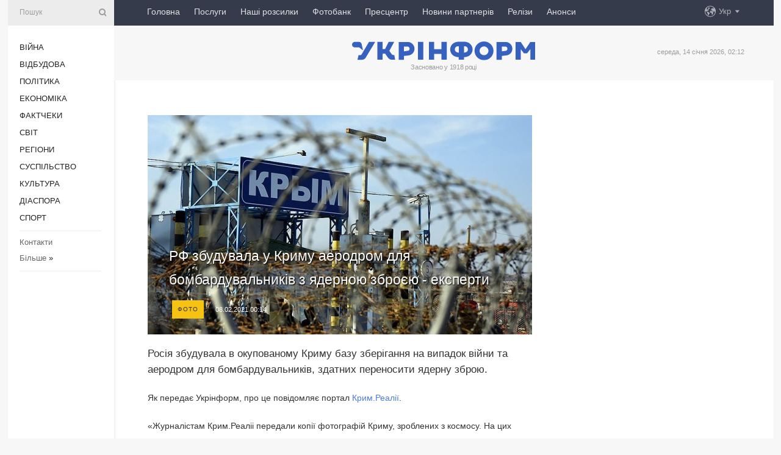

--- FILE ---
content_type: text/html; charset=UTF-8
request_url: https://www.ukrinform.ua/rubric-crimea/3186182-rf-zbuduvala-u-krimu-aerodrom-dla-bombarduvalnikiv-z-adernou-zbroeu-eksperti.html
body_size: 11265
content:
<!DOCTYPE html>
<html lang="uk">
<head>
    <title>РФ збудувала у Криму аеродром для бомбардувальників з ядерною зброєю - експерти</title>
    <meta name="viewport" content="width=device-width, initial-scale=1"/>
    <meta name="description" content="Росія збудувала в окупованому Криму базу зберігання на випадок війни та аеродром для бомбардувальників, здатних переносити ядерну зброю. — Укрінформ."/>
    <meta name="theme-color" content="#353b4b">
    <meta name="csrf-token" content="w4dzc42LmYheIeiSag9zHbqqp2GvlsC76iqa618z">

        
    <meta property="og:title" content="РФ збудувала у Криму аеродром для бомбардувальників з ядерною зброєю - експерти"/>
    <meta property="og:url" content="https://www.ukrinform.ua/rubric-crimea/3186182-rf-zbuduvala-u-krimu-aerodrom-dla-bombarduvalnikiv-z-adernou-zbroeu-eksperti.html"/>
    <meta property="og:type" content="article"/>
    <meta property="og:description" content="Росія збудувала в окупованому Криму базу зберігання на випадок війни та аеродром для бомбардувальників, здатних переносити ядерну зброю. — Укрінформ."/>
    <meta property="og:image" content="https://static.ukrinform.com/photos/2020_10/thumb_files/630_360_1603365565-629.jpg"/>
    <meta property="og:image:width" content="630"/>
    <meta property="og:image:height" content="360"/>
    <meta property="fb:pages" content="Росія збудувала в окупованому Криму базу зберігання на випадок війни та аеродром для бомбардувальників, здатних переносити ядерну зброю. — Укрінформ."/>
    <meta name="twitter:card" content="summary_large_image"/>
    <meta name="twitter:site" content="@ukrinform"/>
    <meta name="twitter:title" content="РФ збудувала у Криму аеродром для бомбардувальників з ядерною зброєю - експерти"/>
    <meta name="twitter:description" content="Росія збудувала в окупованому Криму базу зберігання на випадок війни та аеродром для бомбардувальників, здатних переносити ядерну зброю. — Укрінформ.">
    <meta name="twitter:creator" content="@ukrinform"/>
    <meta name="twitter:image:src" content="https://static.ukrinform.com/photos/2020_10/thumb_files/630_360_1603365565-629.jpg"/>
    <meta name="twitter:domain" content="https://www.ukrinform.ua"/>
    <meta name="google-site-verification" content="FGbmYpgpRTh8QKBezl6X3OkUgKMHS8L_03VLM4ojn00"/>
    <meta name="yandex-verification" content="9e3226241b67dee1"/>

    <link type="text/css" rel="stylesheet" href="https://www.ukrinform.ua/css/index.css?v.0.4"/>

        <link rel="amphtml" href="https://www.ukrinform.ua/amp/rubric-crimea/3186182-rf-zbuduvala-u-krimu-aerodrom-dla-bombarduvalnikiv-z-adernou-zbroeu-eksperti.html">
        
        <link rel="alternate" type="application/rss+xml" title="Укрінформ - актуальні новини України та світу RSS" href="https://www.ukrinform.ua/rss/block-lastnews"/>
            <link rel="canonical" href="https://www.ukrinform.ua/rubric-crimea/3186182-rf-zbuduvala-u-krimu-aerodrom-dla-bombarduvalnikiv-z-adernou-zbroeu-eksperti.html">
        <link rel="shortcut icon" href="https://www.ukrinform.ua/img/favicon.ico"/>

    <link rel='dns-prefetch' href='//www.google.com'/>
    <link rel='dns-prefetch' href='//www.google-analytics.com'/>
    <link rel='dns-prefetch' href='//pagead2.googlesyndication.com'/>
    <link rel="apple-touch-icon" href="https://www.ukrinform.ua/img/touch-icon-iphone.png">
    <link rel="apple-touch-icon" sizes="76x76" href="https://www.ukrinform.ua/img/touch-icon-ipad.png">
    <link rel="apple-touch-icon" sizes="120x120" href="https://www.ukrinform.ua/img/touch-icon-iphone-retina.png">
    <link rel="apple-touch-icon" sizes="152x152" href="https://www.ukrinform.ua/img/touch-icon-ipad-retina.png">

        <link rel="alternate" href="https://www.ukrinform.ua" hreflang="uk" />
        <link rel="alternate" href="https://www.ukrinform.ru" hreflang="ru" />
        <link rel="alternate" href="https://www.ukrinform.net" hreflang="en" />
        <link rel="alternate" href="https://www.ukrinform.es" hreflang="es" />
        <link rel="alternate" href="https://www.ukrinform.de" hreflang="de" />
        <link rel="alternate" href="https://www.ukrinform.org" hreflang="ch" />
        <link rel="alternate" href="https://www.ukrinform.fr" hreflang="fr" />
        <link rel="alternate" href="https://www.ukrinform.jp" hreflang="ja" />
        <link rel="alternate" href="https://www.ukrinform.pl" hreflang="pl" />
    
                                <script type="application/ld+json">
{
    "@context": "http://schema.org",
    "@type": "NewsArticle",
    "mainEntityOfPage": {
        "@type": "WebPage",
        "@id": "https://www.ukrinform.ua/rubric-crimea/3186182-rf-zbuduvala-u-krimu-aerodrom-dla-bombarduvalnikiv-z-adernou-zbroeu-eksperti.html"
    },
    "headline": "РФ збудувала у Криму аеродром для бомбардувальників з ядерною зброєю - експерти",
    "image": [
        "https://static.ukrinform.com/photos/2020_10/thumb_files/630_360_1603365565-629.jpg"
    ],
    "datePublished": "2021-02-08T00:14:00+02:00",
    "dateModified": "2021-02-08T00:14:00+02:00",
    "author": {
        "@type": "Person",
        "name": "Ukrinform"
    },
    "publisher": {
        "@type": "Organization",
        "name": "Укрінформ",
        "sameAs": [
             "https://www.facebook.com/Ukrinform?fref=ts",
            "https://twitter.com/UKRINFORM",
            "https://www.instagram.com/ukrinform/",
            "https://www.youtube.com/user/UkrinformTV",
            "https://telegram.me/ukrinform_news",
            "https://www.pinterest.com/ukrinform/",
            "https://www.tiktok.com/@ukrinform.official|"
        ],
        "logo": {
            "@type": "ImageObject",
            "url": "https://www.ukrinform.ua/img/logo_ukr.svg"
        }
    },
    "description": "Росія збудувала в окупованому Криму базу зберігання на випадок війни та аеродром для бомбардувальників, здатних переносити ядерну зброю. — Укрінформ."
}


</script>


<script type="application/ld+json">
{
    "@context": "http://schema.org",
    "@type": "BreadcrumbList",
    "itemListElement": [
        {
            "@type": "ListItem",
            "position": 1,
            "item": {
                "@id": "https:",
                "name": "Укрінформ"
            }
        },
        {
            "@type": "ListItem",
            "position": 2,
            "item": {
                "@id": "https://www.ukrinform.ua/rubric-crimea",
                "name": "Крим"
            }
        },
        {
            "@type": "ListItem",
            "position": 3,
            "item": {
                "@id": "https://www.ukrinform.ua/rubric-crimea/3186182-rf-zbuduvala-u-krimu-aerodrom-dla-bombarduvalnikiv-z-adernou-zbroeu-eksperti.html",
                "name": "РФ збудувала у Криму аеродром для бомбардувальників з ядерною зброєю - експерти"
            }
        }
    ]
}


</script>
            <script type="application/ld+json">
{
    "@context": "https://schema.org",
    "@type": "WebPage",
    "mainEntityOfPage": {
        "@type": "WebPage",
        "@id": "https://www.ukrinform.ua/rubric-crimea/3186182-rf-zbuduvala-u-krimu-aerodrom-dla-bombarduvalnikiv-z-adernou-zbroeu-eksperti.html"
    },
    "headline": "РФ збудувала у Криму аеродром для бомбардувальників з ядерною зброєю - експерти",
    "datePublished": "1612736040",
    "dateModified": "1612736040",
    "description": "Росія збудувала в окупованому Криму базу зберігання на випадок війни та аеродром для бомбардувальників, здатних переносити ядерну зброю. — Укрінформ.",
    "author": {
        "@type": "Person",
        "name": "Ukrinform"
    },
    "publisher": {
        "@type": "Organization",
        "name": "Ukrinform",
        "logo": {
            "@type": "ImageObject",
            "url": "https://www.ukrinform.ua/img/logo_ukr.svg",
            "width": 95,
            "height": 60
        }
    },
    "image": {
        "@type": "ImageObject",
        "url": "https://static.ukrinform.com/photos/2020_10/thumb_files/630_360_1603365565-629.jpg",
        "height": 630,
        "width": 360
    },
    "breadcrumb": {
        "@type": "BreadcrumbList",
        "itemListElement": [
            {
                "@type": "ListItem",
                "position": 1,
                "item": {
                    "@id": "/",
                    "name": "Укрінформ"
                }
            },
            {
                "@type": "ListItem",
                "position": 2,
                "item": {
                    "@id": "https://www.ukrinform.ua/rubric-crimea",
                    "name": "Крим"
                }
            },
            {
                "@type": "ListItem",
                "position": 3,
                "item": {
                    "@id": "https://www.ukrinform.ua/rubric-crimea/3186182-rf-zbuduvala-u-krimu-aerodrom-dla-bombarduvalnikiv-z-adernou-zbroeu-eksperti.html https://www.ukrinform.ua/rubric-crimea/3186182-rf-zbuduvala-u-krimu-aerodrom-dla-bombarduvalnikiv-z-adernou-zbroeu-eksperti.html",
                    "name": "РФ збудувала у Криму аеродром для бомбардувальників з ядерною зброєю - експерти"
                }
            }
        ]
    }
}




</script>
                
    <!-- Google tag (gtag.js) -->
    <script async src="https://www.googletagmanager.com/gtag/js?id=G-514KHEWV54"></script>
    <script>
        window.dataLayer = window.dataLayer || [];
        function gtag(){dataLayer.push(arguments);}
        gtag('js', new Date());
        gtag('config', 'G-514KHEWV54');
    </script>


    
    <style>
        body {
            font-family: Arial, 'Helvetica Neue', Helvetica, sans-serif;
            color: #222222;
        }
        a { text-decoration: none; color: #000; }
    </style>

            <div data-name="common_int">
<!-- ManyChat -->
<script src="//widget.manychat.com/130251917016795.js" async="async">
</script>
<!-- ManyChat --></div>
    </head>

<body class="innerPage newsPage">

<div id="wrapper">
    <div class="greyLine">
        <div></div>
    </div>
    <div id="leftMenu" class="siteMenu">

    <form action="/redirect" method="post" target="_blank">
        <div>
            <input type="hidden" name="type" value="search">
            <input type="hidden" name="_token" value="w4dzc42LmYheIeiSag9zHbqqp2GvlsC76iqa618z">
            <input type="text" name="params[query]" placeholder="Пошук" value="" />
            <a href="#"><i class="demo-icon icon-search"></i></a>
        </div>
    </form>

    <nav class="leftMenuBody">
        <ul class="leftMenu">
                            <li><a href="/rubric-ato">Війна</a></li>
                            <li><a href="/rubric-vidbudova">Відбудова</a></li>
                            <li><a href="/rubric-polytics">Політика</a></li>
                            <li><a href="/rubric-economy">Економіка</a></li>
                            <li><a href="/rubric-factcheck">Фактчеки</a></li>
                            <li><a href="/rubric-world">Світ</a></li>
                            <li><a href="/rubric-regions">Регіони</a></li>
                            <li><a href="/rubric-society">Суcпільcтво</a></li>
                            <li><a href="/rubric-culture">Культура</a></li>
                            <li><a href="/rubric-diaspora">Діаcпора</a></li>
                            <li><a href="/rubric-sports">Спорт</a></li>
                    </ul>

        <!-- Submenu begin -->
        <div class="submenu">
            <ul class="greyMenu">
                                <li><a href="/block-podcasts">Подкасти</a></li>
                                <li><a href="/block-publications">Публікації</a></li>
                                <li><a href="/block-interview">Інтерв&#039;ю</a></li>
                                <li><a href="/block-photo">Фото</a></li>
                                <li><a href="/block-video">Відео</a></li>
                                <li><a href="/block-blogs">Блоги</a></li>
                                <li><a href="/block-infographics">Інфографіка</a></li>
                                <li><a href="/block-longreads">Лонгріди</a></li>
                                <li><a href="/block-partner">Новини партнерів</a></li>
                                <li><a href="/block-conferences">Конференції</a></li>
                                <li><a href="/block-docs">Офіційні документи</a></li>
                                <li><a href="/block-releases">Релізи</a></li>
                            </ul>
        </div>
        <!-- Submenu end -->

        <ul class="greyMenu">
            <li><a href="/info/contacts.html">Контакти</a></li>
            <li><a class="moreLink" href="#">Більше</a> &raquo;</li>
        </ul>

        <div class="social-media">
                                            <a href="https://www.instagram.com/ukrinform/" target="_blank" title="Instagram Ukrinform"><i class="fa demo-icon faa-tada animated-hover faa-fast instagram"></i></a>
                                                            <a href="https://www.facebook.com/Ukrinform?fref=ts" target="_blank" title="Facebook Ukrinform"><i class="fa demo-icon faa-tada animated-hover faa-fast facebook"></i></a>
                                                            <a href="https://twitter.com/UKRINFORM" target="_blank" title="Ukrinform Twitter X"><i class="fa demo-icon faa-tada animated-hover faa-fast x-twitter"></i></a>
                                                            <a href="https://telegram.me/ukrinform_news" target="_blank" title="Telegram Ukrinform News"><i class="fa demo-icon faa-tada animated-hover faa-fast telegram"></i></a>
                                                            <a href="https://www.tiktok.com/@ukrinform.official" target="_blank" title="Tiktok Ukrinform"><i class="fa demo-icon faa-tada animated-hover faa-fast tiktok"></i></a>
                                    </div>

    </nav>

</div>

    <div id="container">
        <div id="header">
    <div class="topLine">
        <nav class="topLineBody">
            <a class="mobileButton" href="#"><span></span></a>

            <ul class="language">
                <li>
                    <div>
                        <a href="#">Укр</a>
                    </div>
                    <ul>                             
                            <li>
                                <a href="https://www.ukrinform.ua">Укр</a>
                            </li>
                                                                                                                                     
                            <li>
                                <a href="https://www.ukrinform.net">Eng</a>
                            </li>
                                                                                 
                            <li>
                                <a href="https://www.ukrinform.es">Esp</a>
                            </li>
                                                                                 
                            <li>
                                <a href="https://www.ukrinform.de">Deu</a>
                            </li>
                                                                                                                                     
                            <li>
                                <a href="https://www.ukrinform.fr">Fra</a>
                            </li>
                                                                                 
                            <li>
                                <a href="https://www.ukrinform.jp">日本語</a>
                            </li>
                                                                                 
                            <li>
                                <a href="https://www.ukrinform.pl">Pol</a>
                            </li>
                                                                        </ul>
                </li>
            </ul>

            <ul class="mainMenu">
                                    <li >
                                                <a href="https://www.ukrinform.ua"  data-id="">Головна</a>
                    </li>
                                    <li >
                                                <a href="https://www.ukrinform.ua/info/subscribe.html"  target="_blank"
                            data-id="peredplata">Послуги</a>
                    </li>
                                    <li >
                                                <a href="https://www.ukrinform.ua/info/newsletters.html"  data-id="newsletters">Наші розсилки</a>
                    </li>
                                    <li >
                                                <a href="https://photonew.ukrinform.com"  target="_blank"
                            data-id="fotobank">Фотобанк</a>
                    </li>
                                    <li >
                                                <a href="/block-conferences"  target="_blank"
                            data-id="prescentr">Пресцентр</a>
                    </li>
                                    <li >
                                                <a href="https://www.ukrinform.ua/block-partner"  data-id="partner">Новини партнерів</a>
                    </li>
                                    <li >
                                                <a href="https://www.ukrinform.ua/block-releases"  data-id="releases">Релізи</a>
                    </li>
                                    <li >
                                                <a href="https://eventsnew.ukrinform.com/"  target="_blank"
                            data-id="events">Анонси</a>
                    </li>
                            </ul>
        </nav>

        <nav id="mobileMenu" class="siteMenu">

            <form action="//www.ukrinform.ua/redirect" method="post">
                <!-- js loads content here -->
            </form>

            <div class="leftMenuBody">

                <ul class="leftMenu">
                    <!-- js loads content here -->
                </ul>

                <ul class="greyMenu">
                    <!-- js loads content here -->
                </ul>

                <div class="social">
                    <!-- js loads content here -->
                </div>
            </div>
        </nav>
    </div>

    <div class="logo">

        <a href="/" rel="nofollow">
            <img style="width:300px;" src="/img/logo_ukr.svg" alt=""/>
        </a>

        <span class="slogan">Засновано у 1918 році</span>
        <p>середа, 14 січня 2026, 02:12</p>

        <div class="mainTopMobileBanner mobileBanner" style="display:none;">
            <div data-name="main_top_mobile">
</div>
        </div>
    </div>
</div>

        <div id="content">

            <div class="banner970">
                <div data-name="int_0_970">
</div>
            </div>

            <div class="newsHolderContainer" data-id="0">

                <div class="innerBlock">

                    <aside class="right">
                        <div class="socialBlockSlide" id="socialBlockSlideId_0">
                            <div data-name="int_scroll"><iframe src="//banner.ukrinform.com/ua/int_scroll" style="width:300px; height:600px;" scrolling="no" marginwidth="0" marginheight="0" vspace="0" hspace="0"></iframe></div>
                        </div>
                    </aside>

                    <article class="news">
                        <figure>
        <img class="newsImage" src="https://static.ukrinform.com/photos/2020_10/thumb_files/630_360_1603365565-629.jpg" title="РФ збудувала у Криму аеродром для бомбардувальників з ядерною зброєю - експерти"
             alt="РФ збудувала у Криму аеродром для бомбардувальників з ядерною зброєю - експерти"/>
    </figure>
    <span class="newsGradient"></span>

    <div class="newsPicture">

<header>
    <h1  class="newsTitle">РФ збудувала у Криму аеродром для бомбардувальників з ядерною зброєю - експерти</h1>

    <div class="newsMetaBlock">
                    <div class="newsPrefix">Фото</div>        
        <div class="newsDate">
            <time datetime="2021-02-08T00:14:00+02:00">08.02.2021 00:14</time>
        </div>

        <div class="newsViews">
                    </div>
        <div class="newsPublisher"><span>Укрінформ</span></div>
    </div>

</header>

</div>
<div class="newsText">
    <div class="newsHeading">Росія збудувала в окупованому Криму базу зберігання на випадок війни та аеродром для бомбардувальників, здатних переносити ядерну зброю.</div>

    <div>
         
        <p>Як передає Укрінформ, про це повідомляє портал&nbsp;<a href="https://ru.krymr.com/a/noviye-voyenniye-bazy-rossii-v-krymu-militarizaciya/31088293.html" rel="nofollow">Крим.Реалії</a>.</p>

<p>&laquo;Журналістам Крим.Реаліі передали копії фотографій Криму, зроблених з космосу. На цих знімках ми розглянули, як російська армія побудувала на півострові базу на випадок війни, а на одному з кримських аеродромів підготувала майданчик для прийому бомбардувальників, які можуть переносити ядерну зброю&raquo;, - йдеться в повідомленні.</p>

<p>Як зазначається, на одному з найсвіжіших знімків, представлених Національним центром управління та випробувань космічних засобів, зафіксовано селище Новоозерне, неподалік озера Донузлав. Наприкінці 2020 року там, фактично посеред степу, з&#39;явилася військова база.</p>

<figure><img alt="" height="420" src="https://static.ukrinform.com/photos/2021_02/1612735398-483.png" title="" width="630" /></figure>

<p>&laquo;Ви можете бачити, що у 2018 році на цьому місці були розвалені корівники. А вже у 2019 році та протягом 2020-го тут з&#39;явилася велика військова частина. Це база зберігання на випадок війни. Наприклад, коли проводиться мобілізація, то людей треба чимось озброювати, і це озброєння зберігається саме в такому місці. Це сотні артилерійських систем, броньована техніка тощо&raquo;, - повідомив начальник інформаційно-аналітичного центру Національного космічного центру України Сергій Янчевський.</p>

<p>Ще один військовий об&#39;єкт побудовано Росією поблизу Севастополя.</p>

<p>Як повідомляє Крим.Реаліі, за архівними космічними знімками можна простежити, як, починаючи з 2016 року, на порожньому місці будувалася радіотехнічна станція з десятком супутникових антен середнім діаметром близько п&#39;яти метрів.</p>

<figure><img alt="" height="357" src="https://static.ukrinform.com/photos/2021_02/1612735405-215.png" title="" width="630" /></figure>

<p>Також нещодавно поблизу Керчі впритул до траси &laquo;Таврида&raquo; з&#39;явилися нові радіолокаційні станції та щонайменше вісім ракетних комплексів С-400. А на околиці Євпаторії Росія збудувала величезну радіоантену діаметром близько 30 метрів.</p>

<figure><img alt="" height="353" src="https://static.ukrinform.com/photos/2021_02/1612735407-414.png" title="" width="630" /></figure>

<p>За час окупації Криму волонтерська організація &laquo;Сестри перемоги&raquo; неодноразово проводила над територією Криму аеророзвідку для Збройних сил України. З 2015-го до 2018 року безпілотником &laquo;Лелека-100&raquo; керував Олексій Бережко.</p>

<p>За словами пілота, з цим апаратом він залітав на 100 кілометрів углиб півострова і двічі проводив розвідку над Джанкойським аеродромом. Під час останнього польоту він зняв російські ракетні комплекси С-400 і новітні вертольоти.</p>

<figure><img alt="" height="354" src="https://static.ukrinform.com/photos/2021_02/1612735405-653.png" title="" width="630" /></figure>

<p>Масштабних змін зазнав і аеродром Бельбек під Севастополем. За словами колишнього командира 204-ї Севастопольської бригади тактичної авіації Юлія Мамчура, інфраструктура Бельбека у 2014 році відповідала найвищим вимогам і дозволяла приймати важкі літаки, такі як АН-124 &laquo;Руслан&raquo;.</p>

<figure><img alt="" height="356" src="https://static.ukrinform.com/photos/2021_02/1612735407-154.png" title="" width="630" /></figure>

<p>&laquo;Виходячи з цього, я розумію, що вони можуть його використовувати не для цивільних потреб, а для приземлення стратегічних бомбардувальників, таких як ТУ-160 (ТУ-160 &laquo;Білий лебідь&raquo; - надзвуковий бомбардувальник-ракетоносець. Може переносити ядерну зброю - ред.). Цей аеродром точно не готується для розвитку цивільної інфраструктури, він облаштовується під військові потреби&raquo;, - вважає Мамчур.</p>

<p>Те, що аеродром готують для прийому ядерної зброї, підозрюють і в космічному агентстві, зазначається в публікації.</p>

<p>Для створення нової злітної смуги росіяни побудували бетонний завод прямо на місці колишньої 3-й авіаційної ескадрильї, а саму смугу на 200 метрів довелося наблизити до 70-метрової кручі, яка щорічно зазнає зсувів.</p>

<p>&laquo;Зміна довжини злітно-посадкової смуги та її зміцнення - це перша ознака того, що цей аеродром тепер може приймати всі види літальних апаратів, включаючи літаки стратегічної авіації, і включаючи ті, що є носіями ядерної зброї&raquo;, - зазначив Сергій Янчевський.</p>

<section class="read"><b>Читайте також: </b><a href="/rubric-crimea/3129304-okupacia-krimu-informnapalm-vstanoviv-osobi-se-15-zelenih-colovickiv-rf.html" target="_blank">Окупація Криму: InformNapalm встановив особи ще 15 &laquo;зелених чоловічків&raquo; РФ</a></section>

<p>Масштабне будівництво кримська влада пояснювала тим, що тут буде і цивільний аеропорт. Утім, цивільний сектор у Бельбеку так і не з&#39;явився.</p>

<p>Український космічний центр зафіксував ще десятки військових новобудов у <a href="https://www.ukrinform.ua/tag-krim" target="_blank">Криму</a>. Ці дані передаються в СБУ і ЗСУ для аналізу й оцінки загроз із боку Росії.</p>

<p>Зараз увага космічного агентства прикута до створення нової радіолокаційної станції &laquo;Воронеж&raquo; на мисі Херсонес. Тут уже демонтують українську РЛС &laquo;Дніпро&raquo;.</p>

<figure><img alt="" height="355" src="https://static.ukrinform.com/photos/2021_02/1612735412-910.png" title="" width="630" /></figure>

<p>Загалом, указують українські фахівці, з 2014 року Росія наростила свій військовий потенціал в окупованому Криму більш ніж удвічі.</p>

        
        <div class="afterNewItemMobileBanner mobileBanner" style="display:none;">
            <div data-name="after_news_item_mobile">
</div>
        </div>
            </div>
</div>


<aside class="tags">
        <div>
            
                                                <a class="tag" href="/tag-okupacia-krimu">Окупація Криму</a>
                                    <a class="tag" href="/tag-aderna-zbroa">Ядерна зброя</a>
                                    <a class="tag" href="/tag-rosijski-vijskovi">Російські військові</a>
                                    </div>
    </aside>
<aside class="share">
    <ul>
        <li><a target="_blank" href="https://www.facebook.com/sharer/sharer.php?u=https://www.ukrinform.ua//rubric-crimea/3186182-rf-zbuduvala-u-krimu-aerodrom-dla-bombarduvalnikiv-z-adernou-zbroeu-eksperti.html&amp;src=sdkpreparse"><i class="fa demo-icon icon-facebook-1 faa-tada animated-hover faa-fast"></i><span class="fb-count"></span></a></li>
        <li><a href="http://twitter.com/share?url=https://www.ukrinform.ua/rubric-crimea/3186182-rf-zbuduvala-u-krimu-aerodrom-dla-bombarduvalnikiv-z-adernou-zbroeu-eksperti.html&text=РФ збудувала у Криму аеродром для бомбардувальників з ядерною зброєю - експерти" target="_blank"><i class="fa demo-icon icon-twitter faa-tada animated-hover faa-fast"></i></a></li>
        <li><a href="https://telegram.me/share/url?url=https://www.ukrinform.ua//rubric-crimea/3186182-rf-zbuduvala-u-krimu-aerodrom-dla-bombarduvalnikiv-z-adernou-zbroeu-eksperti.html&text=РФ збудувала у Криму аеродром для бомбардувальників з ядерною зброєю - експерти" target="_blank"><i class="fa demo-icon icon-telegram faa-tada animated-hover faa-fast"></i></a></li>
    </ul>
</aside>
<img src="/counter/news/3186182?rnd=472274533" class="pixel"/>

                        <div data-name="int_hidden">
<style>
#special img {
    width: 100% !important;
    max-width: 630px !important;
    height: auto !important;
    display: block;
    margin: 0 auto; /* щоб центрувалось */
}
</style>

<p id="special" style="text-align:center;">

<!-- Revive Adserver Asynchronous JS Tag - Generated with Revive Adserver v6.0.4 -->
<ins data-revive-zoneid="4" data-revive-id="830ebfa7a234590f1bd29c38321571d3"></ins>
<script async src="//adv.ukrinform.com/ukrinform/www/delivery/asyncjs.php"></script>

</p>

<!-- SendPulse Subscription Form -->
<script src="//web.webformscr.com/apps/fc3/build/loader.js" async sp-form-id="abd274a45e7f5fb410ee329604108e3304a11b928e16efe290fdfe49dc48dcad"></script>
<!-- /SendPulse Subscription Form -->

<p style="font-weight: bold; font-size: 16px;">
Приєднуйтесь до наших каналів <a href="https://t.me/ukrinform_news" target="_blank" style="color:red;">Telegram</a>, <a href="https://www.instagram.com/ukrinform/" target="_blank" style="color:red;">Instagram</a> та <a href="https://www.youtube.com/c/UkrinformTV" target="_blank" style="color:red;">YouTube</a>.</p></div>
                    </article>

                </div>

                <side class="publishing"
                      id="socialBlockSlideStop_extra"
                      data-nextlink="/rubric-crimea/3186182-rf-zbuduvala-u-krimu-aerodrom-dla-bombarduvalnikiv-z-adernou-zbroeu-eksperti.html"
                      data-nextheader="РФ збудувала у Криму аеродром для бомбардувальників з ядерною зброєю - експерти">
                    <div>
    <h2>Актуально</h2>
    <div class="photoreports">
                    <div>
                <a href="/rubric-crimea/3911149-politvaznu-remzi-bekirovu-vidmovili-u-perevedenni-iz-kolonii-u-hakasii-blizce-do-domu.html">
                        <span class="photoreportsImage">
                            <img src="https://static.ukrinform.com/photos/2024_09/thumb_files/300_200_1727689182-799.jpeg"
                                 alt="Політв&#039;язню Ремзі Бекірову відмовили у переведенні із колонії у Хакасії ближче до дому" title="Політв'язню Ремзі Бекірову відмовили у переведенні із колонії у Хакасії ближче до дому"></span>
                    <span>Політв&#039;язню Ремзі Бекірову відмовили у переведенні із колонії у Хакасії ближче до дому</span>
                </a>
            </div>
                    <div>
                <a href="/rubric-crimea/3909572-u-evpatorii-okupanti-vstanovluut-novi-ukriplenna-partizani.html">
                        <span class="photoreportsImage">
                            <img src="https://static.ukrinform.com/photos/2020_10/thumb_files/300_200_1603365565-629.jpg"
                                 alt="У Євпаторії окупанти встановлюють нові укріплення - партизани" title="У Євпаторії окупанти встановлюють нові укріплення - партизани"></span>
                    <span>У Євпаторії окупанти встановлюють нові укріплення - партизани</span>
                </a>
            </div>
                    <div>
                <a href="/rubric-crimea/3894414-z-krimu-zagarbniki-perekidaut-vijskovu-tehniku-u-napramku-hersonskoi-oblasti-socmerezi.html">
                        <span class="photoreportsImage">
                            <img src="https://static.ukrinform.com/photos/2017_02/thumb_files/300_200_1487151839-9784.jpg"
                                 alt="З Криму загарбники перекидають військову техніку у напрямку Херсонської області - соцмережі" title="З Криму загарбники перекидають військову техніку у напрямку Херсонської області - соцмережі"></span>
                    <span>З Криму загарбники перекидають військову техніку у напрямку Херсонської області - соцмережі</span>
                </a>
            </div>
                    <div>
                <a href="/rubric-crimea/3853468-krimskotatarska-avtonomia-zrobit-neporusnou-teritorialnu-cilisnist-ukraini.html">
                        <span class="photoreportsImage">
                            <img src="https://static.ukrinform.com/photos/2024_04/thumb_files/300_200_1713353617-914.jpg"
                                 alt="Кримськотатарська автономія зробить непорушною територіальну цілісність України" title="Кримськотатарська автономія зробить непорушною територіальну цілісність України"></span>
                    <span>Кримськотатарська автономія зробить непорушною територіальну цілісність України</span>
                </a>
            </div>
            </div>
</div>
                </side>

                <div id="socialBlockSlideStop_0"></div>
            </div>

            <div class="more">
                <a href="/block-lastnews">більше новин</a>
                <div></div>
            </div>

            <aside class="actual" id="actualBlock">
        <div>
            <h2>Актуально</h2>
            <div class="analiticBody">
                
                    <div>
                        <a href="/rubric-crimea/3846411-raketi-atacams-potribni-ukraini-dla-udariv-po-aerodromah-u-krimu-zelenskij.html">
                            <img src="https://static.ukrinform.com/photos/2022_11/thumb_files/300_200_1668631319-314.jpg" alt="" title="Ракети ATACMS потрібні Україні для ударів по аеродромах у Криму - Зеленський"/>
                            <span class="analiticGradient"></span>
                            <span class="analiticText">
						<span>Ракети ATACMS потрібні Україні для ударів по аеродромах у Криму - Зеленський</span>
					</span>
                        </a>
                    </div>
                
                    <div>
                        <a href="/rubric-crimea/3844225-suputnik-zafiksuvav-naslidki-udaru-po-vuzlu-zvazku-cf-rosii-v-sevastopoli.html">
                            <img src="https://static.ukrinform.com/photos/2023_09/thumb_files/300_200_1695764935-457.jpg" alt="" title="Супутник зафіксував наслідки удару по вузлу зв'язку ЧФ Росії в Севастополі"/>
                            <span class="analiticGradient"></span>
                            <span class="analiticText">
						<span>Супутник зафіксував наслідки удару по вузлу зв'язку ЧФ Росії в Севастополі</span>
					</span>
                        </a>
                    </div>
                
                    <div>
                        <a href="/rubric-crimea/3842930-u-simferopoli-prolunali-vibuhi-kercenskij-mist-perekrili-partizani.html">
                            <img src="https://static.ukrinform.com/photos/2023_08/thumb_files/300_200_1691501687-704.jpg" alt="" title="У Сімферополі пролунали вибухи, Керченський міст перекрили - партизани"/>
                            <span class="analiticGradient"></span>
                            <span class="analiticText">
						<span>У Сімферополі пролунали вибухи, Керченський міст перекрили - партизани</span>
					</span>
                        </a>
                    </div>
                
                    <div>
                        <a href="/rubric-crimea/3835821-za-desat-rokiv-okupacii-rosia-peretvorila-krim-na-vijskovu-bazu.html">
                            <img src="https://static.ukrinform.com/photos/2024_03/thumb_files/300_200_1709636234-579.jpg" alt="" title="За десять років окупації Росія перетворила Крим на військову базу"/>
                            <span class="analiticGradient"></span>
                            <span class="analiticText">
						<span>За десять років окупації Росія перетворила Крим на військову базу</span>
					</span>
                        </a>
                    </div>
                
                    <div>
                        <a href="/rubric-crimea/3833714-desat-rokiv-okupacii-krimu-v-oon-rozpovili-pro-masovi-porusenna-prav-ludini.html">
                            <img src="https://static.ukrinform.com/photos/2023_07/thumb_files/300_200_1690024727-474.jpg" alt="" title="Десять років окупації Криму: в ООН розповіли про масові порушення прав людини"/>
                            <span class="analiticGradient"></span>
                            <span class="analiticText">
						<span>Десять років окупації Криму: в ООН розповіли про масові порушення прав людини</span>
					</span>
                        </a>
                    </div>
                
                    <div>
                        <a href="/rubric-crimea/3822420-u-vms-zsu-rozpovili-pro-problemi-rosijskih-korabliv-iz-zavantazennam-kalibriv.html">
                            <img src="https://static.ukrinform.com/photos/2022_11/thumb_files/300_200_1668767285-756.jpg" alt="" title="У ВМС ЗСУ розповіли про проблеми російських кораблів із завантаженням «Калібрів»"/>
                            <span class="analiticGradient"></span>
                            <span class="analiticText">
						<span>У ВМС ЗСУ розповіли про проблеми російських кораблів із завантаженням «Калібрів»</span>
					</span>
                        </a>
                    </div>
                            </div>
        </div>
    </aside>
        </div>

        <footer id="footer">

    <div class="footerMenu">
        <div>
            <p>Рубрики</p>
            <ul>
                <!-- js loads content here -->
            </ul>
        </div>

        <div>
            <p>Агентство</p>
            <ul>
                                    <li><a href="/info/about_agency.html"> Про нас </a></li>
                                    <li><a href="/info/contacts.html"> Контакти </a></li>
                                    <li><a href="/info/subscribe.html"> Передплата </a></li>
                                    <li><a href="/info/services.html"> Послуги </a></li>
                                    <li><a href="/info/reg_rules.html"> Правила користування </a></li>
                                    <li><a href="/info/tenders.html"> Тендери </a></li>
                                    <li><a href="/info/zapkor.html"> Запобігання та протидія корупції </a></li>
                                    <li><a href="/info/policy.html"> Політика конфіденційності та захисту персональних даних  </a></li>
                                    <li><a href="/info/code.html"> РЕДАКЦІЙНИЙ КОДЕКС </a></li>
                                    <li><a href="/info/newsletters.html"> Розсилки </a></li>
                            </ul>
        </div>
    </div>

    <ul class="footerCarte">
    </ul>

    <p>При цитуванні і використанні будь-яких матеріалів в Інтернеті відкриті для пошукових систем гіперпосилання не нижче першого абзацу на «ukrinform.ua» — обов’язкові, крім того, цитування перекладів матеріалів іноземних ЗМІ можливе лише за умови гіперпосилання на сайт ukrinform.ua та на сайт іноземного ЗМІ. Цитування і використання матеріалів у офлайн-медіа, мобільних додатках, SmartTV можливе лише з письмової згоди &quot;ukrinform.ua&quot;. Матеріали з позначкою «Реклама» або з дисклеймером: “Матеріал розміщено згідно з частиною 3 статті 9 Закону України “Про рекламу” № 270/96-ВР від 03.07.1996 та Закону України “Про медіа” № 2849-IX від 31.03.2023 та на підставі Договору/рахунка.</p>
    <p>Cуб&#039;єкт у сфері онлайн-медіа; ідентифікатор медіа - R40-01421.</p>
    <p>© 2015-2026 Укрінформ. Усі права застережені.</p>
    <p></p>

    <div class="footersocial">
        <div class="social-media-footer">
                            <a href="https://www.instagram.com/ukrinform/" target="_blank" title="Instagram Ukrinform"><i class="fa demo-icon faa-tada animated-hover faa-fast social-instagram"></i></a>
                            <a href="https://www.facebook.com/Ukrinform?fref=ts" target="_blank" title="Facebook Ukrinform"><i class="fa demo-icon faa-tada animated-hover faa-fast social-facebook"></i></a>
                            <a href="https://twitter.com/UKRINFORM" target="_blank" title="Ukrinform Twitter X"><i class="fa demo-icon faa-tada animated-hover faa-fast social-x-twitter"></i></a>
                            <a href="https://telegram.me/ukrinform_news" target="_blank" title="Telegram Ukrinform News"><i class="fa demo-icon faa-tada animated-hover faa-fast social-telegram"></i></a>
                            <a href="https://www.tiktok.com/@ukrinform.official" target="_blank" title="Tiktok Ukrinform"><i class="fa demo-icon faa-tada animated-hover faa-fast social-tiktok"></i></a>
                    </div>
    </div>



</footer>

<div class="sliderButton"></div>
<div class="sliderBack"></div>

<a class="extendedLink" href="#extended"></a>

<div id="extended">
    <form name="extended_search" action="//www.ukrinform.ua/redirect" method="post">
        <div class="searchDiv">
            <input type="hidden" name="type" value="search"/>
            <input type="hidden" name="_token" value="w4dzc42LmYheIeiSag9zHbqqp2GvlsC76iqa618z">
            <input type="hidden" name="params[date_beg]" value="" id="search_date_beg"/>
            <input type="hidden" name="params[date_end]" value="" id="search_date_end"/>
            <input type="submit" value=""/>
            <input type="text" name="params[query]" placeholder="Пошук" id="extendedSearchField"/>
        </div>

        <a class="extendedAncor" href="#"><span class="extendedOpen">Розширений пошук</span><span
                    class="extendedClose">Приховати розширений пошук</span></a>

        <div class="calendarBlock">

            <div class="rubrics">
                <select name="params[rubric_id]">
                    <option value="0">Всi рубрики</option>

                                            <option value="24">Війна</option>
                                            <option value="32">Відбудова</option>
                                            <option value="13">Політика</option>
                                            <option value="7">Економіка</option>
                                            <option value="33">Фактчеки</option>
                                            <option value="23">Світ</option>
                                            <option value="16">Регіони</option>
                                            <option value="18">Суcпільcтво</option>
                                            <option value="3">Культура</option>
                                            <option value="5">Діаcпора</option>
                                            <option value="19">Спорт</option>
                                    </select>
            </div>

            <div class="select_date_wrap">

                <div class="select_title">За період:</div>

                <div class="date start_date">
                    <div></div>
                    <input type="text" id="search_dp_from" name="from" value="">
                </div>

                <div class="dash"> -</div>

                <div class="date end_date">
                    <div></div>
                    <input type="text" id="search_dp_to" name="to" value="14.01.2026">
                </div>
            </div>

        </div>
    </form>
</div>

<div class="banner-left">

    <div class="side-banner" data-min="1450" data-max="1549" data-width="60">
        <ins data-revive-zoneid="8"
             data-revive-id="830ebfa7a234590f1bd29c38321571d3"></ins>
    </div>

    <div class="side-banner" data-min="1550" data-max="1739" data-width="100">
        <ins data-revive-zoneid="9"
             data-revive-id="830ebfa7a234590f1bd29c38321571d3"></ins>
    </div>

    <div class="side-banner" data-min="1740" data-max="9999" data-width="200">
        <ins data-revive-zoneid="10"
             data-revive-id="830ebfa7a234590f1bd29c38321571d3"></ins>
    </div>

</div>

<div class="banner-right">
     <div class="side-banner" data-min="1450" data-max="1549" data-width="60">
        <ins data-revive-zoneid="8"
             data-revive-id="830ebfa7a234590f1bd29c38321571d3"></ins>
    </div>

    <div class="side-banner" data-min="1550" data-max="1739" data-width="100">
        <ins data-revive-zoneid="9"
             data-revive-id="830ebfa7a234590f1bd29c38321571d3"></ins>
    </div>

    <div class="side-banner" data-min="1740" data-max="9999" data-width="200">
        <ins data-revive-zoneid="10"
             data-revive-id="830ebfa7a234590f1bd29c38321571d3"></ins>
    </div>
</div>

<script async src="//adv.ukrinform.com/ukrinform/www/delivery/asyncjs.php"></script>

<!-- js for all pages (banners) -->
<script src="/js/all-pages.js?v.0.1"></script>
    </div>
</div>





<script src="/js/item.js?nocache"></script>



<div id="hiddenScrollbanner" style="visibility: hidden;">
    </div>

</body>
</html>

